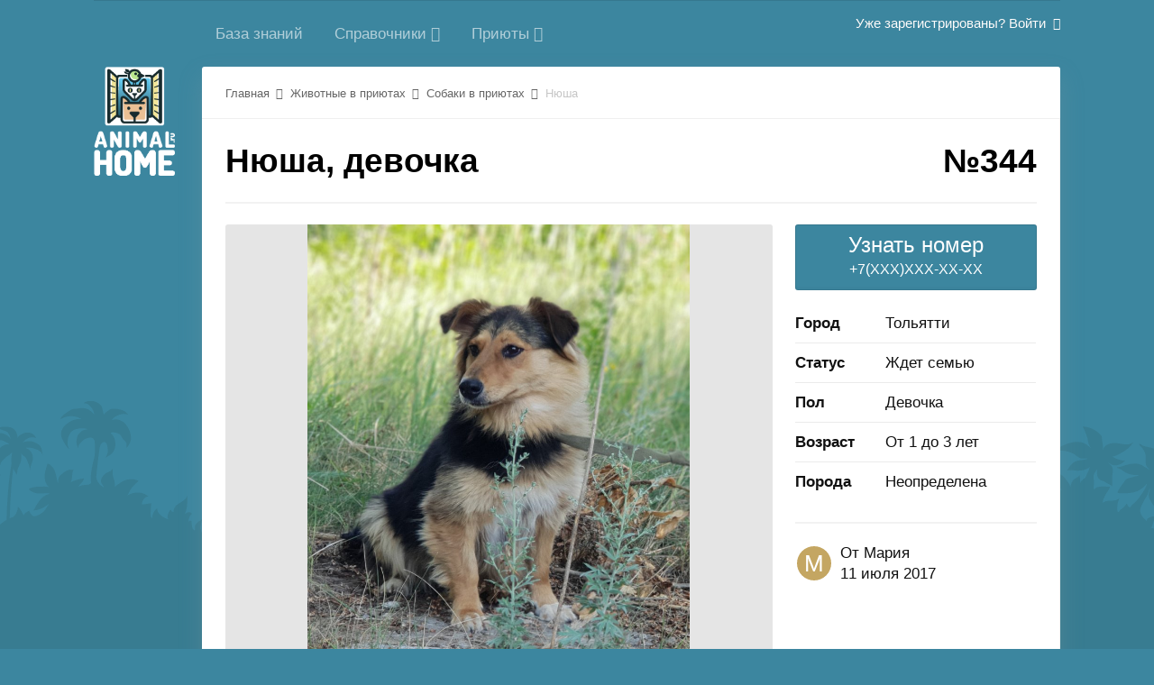

--- FILE ---
content_type: text/html;charset=UTF-8
request_url: https://animalhome.ru/lodger/dogs_lodger/nyusha-r344/
body_size: 9851
content:
<!DOCTYPE html>
<html lang="ru-RU" dir="ltr">
  <head>
    <title>Нюша - Собаки в приютах - Клуб домашних животных</title>
    <!--[if lt IE 9]>
<link rel="stylesheet" type="text/css" href="https://animalhome.ru/uploads/css_built_2/5e61784858ad3c11f00b5706d12afe52_ie8.css.3b285229071e27180a7d2a71ef9ea8fd.css">
<script src="//animalhome.ru/applications/core/interface/html5shiv/html5shiv.js"></script>
<![endif]-->
    
<meta charset="utf-8">

	<meta name="viewport" content="width=device-width, initial-scale=1">



	
		
			
				<meta property="og:title" content="Нюша">
			
		
	

	
		
			
				<meta property="og:type" content="object">
			
		
	

	
		
			
				<meta property="og:url" content="https://animalhome.ru/lodger/dogs_lodger/nyusha-r344/">
			
		
	

	
		
			
				<meta name="description" content="Подробное описание животного из приюта. Фотографии собаки в хорошем качестве. Подробное описание состояния здоровья животного. Информация о характере животного.">
			
		
	

	
		
			
				<meta property="og:description" content="Нюша - добрая, веселая, ласковая небольшая собачка. Отдается в частный дом. В квартире будет скучать и хулиганить. Хорошая шубка не даст замерзнуть зимой. Составит компанию в любых делах, потявкает на незнакомцев.">
			
		
	

	
		
			
				<meta property="og:updated_time" content="2019-01-15T12:04:07Z">
			
		
	

	
		
			
				<meta property="og:image" content="https://animalhome.ru/uploads/monthly_2019_01/Nyusha3.jpg.d770e2b562c0f650dbaf74cedc3aecab.jpg">
			
		
	

	
		
			
				
					<meta property="og:image:url" content="https://animalhome.ru/uploads/monthly_2019_01/Nyusha.jpg.a06618db140660c0f755b647cb63e4c4.jpg">
				
					<meta property="og:image:url" content="https://animalhome.ru/uploads/monthly_2019_01/Nyusha2.jpg.99840746eb55a634534070b160c6d1f9.jpg">
				
					<meta property="og:image:url" content="https://animalhome.ru/uploads/monthly_2019_01/Nyusha4.jpg.bec44a2009492e21df1b1cb4b7734298.jpg">
				
					<meta property="og:image:url" content="https://animalhome.ru/uploads/monthly_2019_01/Nyusha5.jpg.a96c41954efd6027b0725117f77faf62.jpg">
				
			
		
	

	
		
			
				<meta property="og:site_name" content="Клуб домашних животных">
			
		
	

	
		
			
				<meta property="og:locale" content="ru_RU">
			
		
	

	
		
			
				<meta name="keywords" content="собака в приюте, щенок в приюте, брошенная собака, брошенный щенок, бездомная собака, бездомный щенок, взять собаку, взять щенка, собаки сироты, щенки сироты">
			
		
	

<meta name="theme-color" content="#3c869f">
<link rel="canonical" href="https://animalhome.ru/lodger/dogs_lodger/nyusha-r344/" />


    

	<link rel='stylesheet' href='https://animalhome.ru/uploads/css_built_2/341e4a57816af3ba440d891ca87450ff_framework.css.1d8334898e91050fddc417be48b41c67.css?v=4e52a1ea3c' media='all'>

	<link rel='stylesheet' href='https://animalhome.ru/uploads/css_built_2/05e81b71abe4f22d6eb8d1a929494829_responsive.css.59f9030388da5d54a873b945994b3a7d.css?v=4e52a1ea3c' media='all'>

	<link rel='stylesheet' href='https://animalhome.ru/uploads/css_built_2/20446cf2d164adcc029377cb04d43d17_flags.css.6ca59f799a4226e8edb679dca8b287e4.css?v=4e52a1ea3c' media='all'>

	<link rel='stylesheet' href='https://animalhome.ru/uploads/css_built_2/90eb5adf50a8c640f633d47fd7eb1778_core.css.2b51f06f1aaa77783c2565c5c10bcb93.css?v=4e52a1ea3c' media='all'>

	<link rel='stylesheet' href='https://animalhome.ru/uploads/css_built_2/5a0da001ccc2200dc5625c3f3934497d_core_responsive.css.0675c4318f4ed6efefc8a9c218c24762.css?v=4e52a1ea3c' media='all'>

	<link rel='stylesheet' href='https://animalhome.ru/uploads/css_built_2/9037af43189dec1f1ca4d162227a3350_record.css.b0ecedf7e38493e829956023a4fd96d0.css?v=4e52a1ea3c' media='all'>

	<link rel='stylesheet' href='https://animalhome.ru/uploads/css_built_2/97c0a48072ce601c9764cb6b00a6588a_page.css.1a265c7662a6344a2a5b75b23db4a4f9.css?v=4e52a1ea3c' media='all'>




<link rel='stylesheet' href='https://animalhome.ru/uploads/css_built_2/258adbb6e4f3e83cd3b355f84e3fa002_custom.css.402e2875aa47415170e1b5f83deb574a.css?v=4e52a1ea3c' media='all'>



    
    

	
	
		<link rel='shortcut icon' href='https://animalhome.ru/uploads/monthly_2016_07/64.ico.3e28a3c69153a1ddc826b209161c40f9.ico' type="image/x-icon">
	

    <script type="text/javascript">(window.Image ? (new Image()) : document.createElement('img')).src = 'https://vk.com/rtrg?p=VK-RTRG-131005-grAe1';</script>

    

    <!-- Facebook Pixel Code -->
    <script>
      !function(f,b,e,v,n,t,s)
      {if(f.fbq)return;n=f.fbq=function(){n.callMethod?
        n.callMethod.apply(n,arguments):n.queue.push(arguments)};
       if(!f._fbq)f._fbq=n;n.push=n;n.loaded=!0;n.version='2.0';
       n.queue=[];t=b.createElement(e);t.async=!0;
       t.src=v;s=b.getElementsByTagName(e)[0];
       s.parentNode.insertBefore(t,s)}(window, document,'script',
                                       'https://connect.facebook.net/en_US/fbevents.js');
      fbq('init', '105759793513994');
      fbq('track', 'PageView');
    </script>
    <noscript><img height="1" width="1" style="display:none"
                   src="https://www.facebook.com/tr?id=105759793513994&ev=PageView&noscript=1"
                   /></noscript>
    <!-- End Facebook Pixel Code -->

  </head>

  <body class='ipsApp ipsApp_front ipsLayout_container ipsJS_none ipsClearfix cCmsDatabase_lodger' data-controller='core.front.core.app' data-message="" data-pageApp='cms' data-pageLocation='front' data-pageModule='pages' data-pageController='page' itemscope itemtype="http://schema.org/WebSite">
    <meta itemprop="url" content="https://animalhome.ru/">
    <a href='#elContent' class='ipsHide' title='Перейти к основной публикации' accesskey='m'>Перейти к публикации</a>
    

    <div id='ipsLayout_header' class='ipsClearfix'>
      
<ul id='elMobileNav' class='ipsList_inline ipsResponsive_hideDesktop ipsResponsive_block ipsLayout_container' data-controller='core.front.core.mobileNav'>

    <a href='https://animalhome.ru/' id='elSiteTitle' accesskey='1'>
      AnimalHome.ru
    </a>

  
  <li class='ipsHide'>
    <a data-action="defaultStream" class='ipsType_light'  href='https://animalhome.ru/discover/'><i class='icon-newspaper'></i></a>
  </li>

  
  <li class='ipsJS_show'>
    <a href='https://animalhome.ru/search/' data-action="mobileSearch"><i class='fa fa-search'></i></a>
  </li>
  
  <li data-ipsDrawer data-ipsDrawer-drawerElem='#elMobileDrawer'>
    <a href='#'>
      
      
      
      
      
      
      <i class='fa fa-navicon'></i>
    </a>
  </li>
</ul>
    </div>

    <div class='ipsLayout_container ipsColumns ipsColumns_collapseTablet ipsColumns_collapsePhone ipsResponsive_hidePhone'>
      <div class='ipsColumn ipsColumn_narrow'>

      </div>
      <div class='ipsColumn ipsColumn_fluid' style="padding-left: 7px;">
        

	<nav class='ipsLayout_container' data-controller='core.front.core.navBar'>
		<div class='ipsNavBar_primary ipsNavBar_noSubBars ipsClearfix'>
			<ul data-role="primaryNavBar" class='ipsResponsive_showDesktop ipsResponsive_block'>
				


	
		
		
		<li  id='elNavSecondary_71' data-role="navBarItem" data-navApp="cms" data-navExt="Pages">
			
			
				<a href="https://animalhome.ru/knowledge/"  data-navItem-id="71" >
					База знаний
				</a>
			
			
		</li>
	
	

	
	

	
		
		
		<li  id='elNavSecondary_66' data-role="navBarItem" data-navApp="core" data-navExt="Menu">
			
			
				<a href="#" id="elNavigation_66" data-ipsMenu data-ipsMenu-appendTo='#elNavSecondary_66' data-ipsMenu-activeClass='ipsNavActive_menu' data-navItem-id="66" >
					Справочники <i class="fa fa-caret-down"></i>
				</a>
				<ul id="elNavigation_66_menu" class="ipsMenu ipsMenu_auto ipsHide">
					

	
		
			<li class='ipsMenu_item' >
				<a href='https://animalhome.ru/race/' >
					Породы
				</a>
			</li>
		
	

	
		
			<li class='ipsMenu_item' >
				<a href='https://animalhome.ru/disease/' >
					Болезни
				</a>
			</li>
		
	

	
		
			<li class='ipsMenu_item' >
				<a href='https://animalhome.ru/medic/' >
					Лекарства
				</a>
			</li>
		
	

	

	

				</ul>
			
			
		</li>
	
	

	
		
		
		<li  id='elNavSecondary_58' data-role="navBarItem" data-navApp="core" data-navExt="Menu">
			
			
				<a href="#" id="elNavigation_58" data-ipsMenu data-ipsMenu-appendTo='#elNavSecondary_58' data-ipsMenu-activeClass='ipsNavActive_menu' data-navItem-id="58" >
					Приюты <i class="fa fa-caret-down"></i>
				</a>
				<ul id="elNavigation_58_menu" class="ipsMenu ipsMenu_auto ipsHide">
					

	
		
			<li class='ipsMenu_item' >
				<a href='https://animalhome.ru/lodger/dogs_lodger/' >
					Собаки в приютах
				</a>
			</li>
		
	

	
		
			<li class='ipsMenu_item' >
				<a href='https://animalhome.ru/lodger/cats_lodger/' >
					Кошки в приютах
				</a>
			</li>
		
	

				</ul>
			
			
		</li>
	
	

				<li class='ipsHide' id='elNavigationMore' data-role='navMore'>
					<a href='#' data-ipsMenu data-ipsMenu-appendTo='#elNavigationMore' id='elNavigationMore_dropdown'>Больше</a>
					<ul class='ipsNavBar_secondary ipsHide' data-role='secondaryNavBar'>
						<li class='ipsHide' id='elNavigationMore_more' data-role='navMore'>
							<a href='#' data-ipsMenu data-ipsMenu-appendTo='#elNavigationMore_more' id='elNavigationMore_more_dropdown'>Больше <i class='fa fa-caret-down'></i></a>
							<ul class='ipsHide ipsMenu ipsMenu_auto' id='elNavigationMore_more_dropdown_menu' data-role='moreDropdown'></ul>
						</li>
					</ul>
				</li>
			</ul>
		</div>
	</nav>

        

	<ul id='elUserNav' class='ipsList_inline cSignedOut ipsClearfix ipsResponsive_hidePhone ipsResponsive_block'>
		
		<li id='elSignInLink'>
			<a href='https://animalhome.ru/login/' data-ipsMenu-closeOnClick="false" data-ipsMenu id='elUserSignIn'>
				Уже зарегистрированы? Войти &nbsp;<i class='fa fa-caret-down'></i>
			</a>
			
<div id='elUserSignIn_menu' class='ipsMenu ipsMenu_auto ipsHide'>
	<form accept-charset='utf-8' method='post' action='https://animalhome.ru/login/' data-controller="core.global.core.login">
		<input type="hidden" name="csrfKey" value="7fcab4fabf697b40b8d92eff07290ee4">
		<input type="hidden" name="ref" value="aHR0cHM6Ly9hbmltYWxob21lLnJ1L2xvZGdlci9kb2dzX2xvZGdlci9ueXVzaGEtcjM0NC8=">
		<div data-role="loginForm">
			
			
			
				
<div class="ipsPad ipsForm ipsForm_vertical">
	<h4 class="ipsType_sectionHead">Войти</h4>
	<br><br>
	<ul class='ipsList_reset'>
		<li class="ipsFieldRow ipsFieldRow_noLabel ipsFieldRow_fullWidth">
			
			
				<input type="email" placeholder="Email-адрес" name="auth" autocomplete="email">
			
		</li>
		<li class="ipsFieldRow ipsFieldRow_noLabel ipsFieldRow_fullWidth">
			<input type="password" placeholder="Пароль" name="password" autocomplete="current-password">
		</li>
		<li class="ipsFieldRow ipsFieldRow_checkbox ipsClearfix">
			<span class="ipsCustomInput">
				<input type="checkbox" name="remember_me" id="remember_me_checkbox" value="1" checked aria-checked="true">
				<span></span>
			</span>
			<div class="ipsFieldRow_content">
				<label class="ipsFieldRow_label" for="remember_me_checkbox">Запомнить меня</label>
				<span class="ipsFieldRow_desc">Не рекомендуется на общедоступных компьютерах</span>
			</div>
		</li>
		
			<li class="ipsFieldRow ipsFieldRow_checkbox ipsClearfix">
				<span class="ipsCustomInput">
					<input type="checkbox" name="anonymous" id="anonymous_checkbox" value="1" aria-checked="false">
					<span></span>
				</span>
				<div class="ipsFieldRow_content">
					<label class="ipsFieldRow_label" for="anonymous_checkbox">Войти анонимно</label>
				</div>
			</li>
		
		<li class="ipsFieldRow ipsFieldRow_fullWidth">
			<br>
			<button type="submit" name="_processLogin" value="usernamepassword" class="ipsButton ipsButton_primary ipsButton_small" id="elSignIn_submit">Войти</button>
			
				<br>
				<p class="ipsType_right ipsType_small">
					
						<a href='https://animalhome.ru/lostpassword/' data-ipsDialog data-ipsDialog-title='Забыли пароль?'>
					
					Забыли пароль?</a>
				</p>
			
		</li>
	</ul>
</div>
			
		</div>
	</form>
</div>
		</li>
		
	</ul>

      </div>
    </div>

    <main role='main' id='ipsLayout_body' class='ipsLayout_container ipsColumns ipsColumns_collapseTablet ipsColumns_collapsePhone'>
      <div class='ipsColumn ipsColumn_narrow ipsResponsive_hidePhone'>
        <a id="verticalLogo" href='https://animalhome.ru/'><img src="/img/main_vertical_logo.png" class="leftMenuLogo"></a>
      </div>
      <div id='ipsLayout_contentArea' class='ipsColumn ipsColumn_fluid ipsLayout_container'>
        <div id='ipsLayout_contentWrapper'>
          
<nav class='ipsBreadcrumb ipsBreadcrumb_top ipsFaded_withHover'>
  
  
  <ul class="ipsLayout_container" >
    <li >
      <a href='https://animalhome.ru/' >
        <span >Главная <i class='fa fa-angle-right'></i></span>
      </a>
    </li>
    
    
    <li >
      
      <a href='https://animalhome.ru/lodger/' >
        <span >Животные в приютах <i class='fa fa-angle-right'></i></span>
      </a>
      
    </li>
    
    
    <li >
      
      <a href='https://animalhome.ru/lodger/dogs_lodger/' >
        <span >Собаки в приютах <i class='fa fa-angle-right'></i></span>
      </a>
      
    </li>
    
    
    <li >
      
      Нюша
      
    </li>
    
    
  </ul>

</nav>
          
          <div id='ipsLayout_mainArea'>
            <a id='elContent'></a>
            

            
<div id="elCmsPageWrap" data-pageid="9">

<div>
	

	<div class='cWidgetContainer '  data-role='widgetReceiver' data-orientation='horizontal' data-widgetArea='col1'>
		<ul class='ipsList_reset'>
			
				
				<li class='' data-blockTitle="База данных" data-blockID='app_cms_Database_sd5w5bt1s' data-blockConfig="true" data-blockErrorMessage="Этот блок не будет отображён до тех пор, пока не будут установлены его настройки." data-controller='core.front.widgets.block'>
<div class='ipsClearfix'>

  <h1 class='ipsType_pageTitle ipsContained_container ipsSpacer_bottom'>
    

    

    

    <div class='ipsType_break ipsContained'><span class="ipsPos_right">№344</span> Нюша, <span style="text-transform: lowercase;">Девочка</span></div>
  </h1>

</div>

<hr class='ipsHr'>

<div class="ipsColumns ipsColumns_collapseTablet ipsColumns_collapsePhone">

  <div id="lodgerLeftBlock" class="ipsColumn ipsColumn_fluid" >

    <div class="ipsAreaBackground_light">

      	

    </div>

    
    <div class="lodgerRecordCover ipsCursor_pointer ipsThumb" data-ipslightbox="" data-ipslightbox-group="lodgerPhoto">
  <img src="https://animalhome.ru/uploads/monthly_2019_01/Nyusha3.jpg.d770e2b562c0f650dbaf74cedc3aecab.jpg">
</div>


<div class="ipsCarousel ipsClearfix" data-ipscarousel data-ipscarousel-showdots>
  <div class="ipsCarousel_inner">
    <ul class="cDownloadsCarousel ipsClearfix" data-role="carouselItems">
      
      <li class="ipsCarousel_item">
        <span src="https://animalhome.ru/uploads/monthly_2019_01/Nyusha.jpg.a06618db140660c0f755b647cb63e4c4.jpg" class="ipsThumb ipsThumb_medium ipsThumb_bg ipsCursor_pointer" data-ipslightbox="" data-ipslightbox-group="lodgerPhoto" style="background-image: url(https://animalhome.ru/uploads/monthly_2019_01/Nyusha.jpg.a06618db140660c0f755b647cb63e4c4.jpg);">
          <img src="https://animalhome.ru/uploads/monthly_2019_01/Nyusha.jpg.a06618db140660c0f755b647cb63e4c4.jpg" data-loaded="true"></span>
      </li>
      
      <li class="ipsCarousel_item">
        <span src="https://animalhome.ru/uploads/monthly_2019_01/Nyusha2.jpg.99840746eb55a634534070b160c6d1f9.jpg" class="ipsThumb ipsThumb_medium ipsThumb_bg ipsCursor_pointer" data-ipslightbox="" data-ipslightbox-group="lodgerPhoto" style="background-image: url(https://animalhome.ru/uploads/monthly_2019_01/Nyusha2.jpg.99840746eb55a634534070b160c6d1f9.jpg);">
          <img src="https://animalhome.ru/uploads/monthly_2019_01/Nyusha2.jpg.99840746eb55a634534070b160c6d1f9.jpg" data-loaded="true"></span>
      </li>
      
      <li class="ipsCarousel_item">
        <span src="https://animalhome.ru/uploads/monthly_2019_01/Nyusha4.jpg.bec44a2009492e21df1b1cb4b7734298.jpg" class="ipsThumb ipsThumb_medium ipsThumb_bg ipsCursor_pointer" data-ipslightbox="" data-ipslightbox-group="lodgerPhoto" style="background-image: url(https://animalhome.ru/uploads/monthly_2019_01/Nyusha4.jpg.bec44a2009492e21df1b1cb4b7734298.jpg);">
          <img src="https://animalhome.ru/uploads/monthly_2019_01/Nyusha4.jpg.bec44a2009492e21df1b1cb4b7734298.jpg" data-loaded="true"></span>
      </li>
      
      <li class="ipsCarousel_item">
        <span src="https://animalhome.ru/uploads/monthly_2019_01/Nyusha5.jpg.a96c41954efd6027b0725117f77faf62.jpg" class="ipsThumb ipsThumb_medium ipsThumb_bg ipsCursor_pointer" data-ipslightbox="" data-ipslightbox-group="lodgerPhoto" style="background-image: url(https://animalhome.ru/uploads/monthly_2019_01/Nyusha5.jpg.a96c41954efd6027b0725117f77faf62.jpg);">
          <img src="https://animalhome.ru/uploads/monthly_2019_01/Nyusha5.jpg.a96c41954efd6027b0725117f77faf62.jpg" data-loaded="true"></span>
      </li>
      
    </ul>
  </div>
  <span class="ipsCarousel_shadow ipsCarousel_shadowLeft" animating="false" style="display: none;"></span>
  <span class="ipsCarousel_shadow ipsCarousel_shadowRight" animating="false" style="display: none;"></span>
  <a href="#" class="ipsCarousel_nav" data-action="prev" data-disabled="true" style="display: none;"><i class="fa fa-chevron-left"></i></a>
  <a href="#" class="ipsCarousel_nav" data-action="next" data-disabled="true" style="display: none;"><i class="fa fa-chevron-right"></i></a>
</div>
    

    <article class='ipsContained'>

      <div class='ipsClearfix'>

        <section class="ipsType_richText ipsType_normal" data-controller='core.front.core.lightboxedImages'>

          <!--Характеристики животного-->

          <div class="raceItemInfo ipsColumns ipsColumns_collapsePhone ipsColumns_collapseTablet">

            <div class="ipsColumn ipsColumn_medium raceItemInfoTitile">
              <h3 class="">Описание</h3>
              <p class="">
                Свяжитесь с приютом, чтобы узнать больше подробностей
              </p>
            </div>

            <div class="ipsColumn ipsColumn_fluid raceItemInfoContent ipsBox ipsPad">

              <ul class="ipsDataList ipsDataList_reducedSpacing" data-ipsGrid data-ipsGrid-equalHeights="row">

                

                
                <li class="ipsDataItem">
                  <span class="ipsDataItem_generic ipsDataItem_size5"><strong>Вакцинация</strong></span>
                  <span class="ipsDataItem_generic ipsPos_middle">Проведена</span>
                </li>
                

                

                
                <li class="ipsDataItem">
                  <span class="ipsDataItem_generic ipsDataItem_size5"><strong>Стерилизация</strong></span>
                  <span class="ipsDataItem_generic ipsPos_middle">Не проведена</span>
                </li>
                

                

                
                <li class="ipsDataItem">
                  <span class="ipsDataItem_generic ipsDataItem_size5"><strong>Отношение к детям</strong></span>
                  <span class="ipsDataItem_generic ipsPos_middle">Позитивная</span>
                </li>
                

                
                <li class="ipsDataItem">
                  <span class="ipsDataItem_generic ipsDataItem_size5"><strong>Отношение к животным</strong></span>
                  <span class="ipsDataItem_generic ipsPos_middle">Позитивная</span>
                </li>
                

              </ul>

            </div>

          </div>

          <div class="raceItemInfo ipsColumns ipsColumns_collapsePhone ipsColumns_collapseTablet">

            <div class="ipsColumn ipsColumn_medium raceItemInfoTitile">
              <h3>Характер и здоровье</h3>
              <p class="">
                Информация обязательная для ознакомления
              </p>
            </div>

            <div class="ipsColumn ipsColumn_fluid raceItemInfoContent ipsBox ipsPad">

              <ul class="ipsDataList ipsDataList_reducedSpacing" data-ipsGrid data-ipsGrid-equalHeights="row">

                
                <li class="ipsDataItem">
                  <span class="ipsDataItem_generic ipsDataItem_size5"><strong>Характер</strong></span>
                  <span class="ipsDataItem_generic ipsPos_middle">
<p>
	Нюша - добрая, веселая, ласковая небольшая собачка. Отдается в частный дом. В квартире будет скучать и хулиганить. Хорошая шубка не даст замерзнуть зимой. Составит компанию в любых делах, потявкает на незнакомцев.
</p>

<p>
	 
</p>
</span>
                </li>
                

                
                <li class="ipsDataItem">
                  <span class="ipsDataItem_generic ipsDataItem_size5"><strong>Здоровье</strong></span>
                  <span class="ipsDataItem_generic ipsPos_middle"><p>
	Полностью здорова
</p>

<p>
	 
</p></span>
                </li>
                

                
                <li class="ipsDataItem">
                  <span class="ipsDataItem_generic ipsDataItem_size5"><strong>Особенности</strong></span>
                  <span class="ipsDataItem_generic ipsPos_middle"><p>
	 
</p>

<p>
	 
</p></span>
                </li>
                           

              </ul>

            </div>

          </div>

          <!--<a class="ipsPages_csv" href="https://animalhome.ru/shelter/doroga-domoy-r5/">Дорога домой</a>-->

        </section>

        
      </div>
      

    </article>

  </div>

  <div id="lodgerRightBlock" class="ipsColumn ipsColumn_wide">

    <div data-ipsSticky data-ipsSticky-relativeTo="#lodgerRightBlock" data-ipsSticky-spacing="23">

      <nofollow>
        <div class="ipsButton ipsButton_primary ipsButton_veryLarge ipsButton_fullWidth" style="line-height: 24px;padding: 10px 5px;" onclick="show(this);yaCounter40029395.reachGoal('show_phone'); return true; ga('send', 'event', 'Button', 'Press');">
          <span style="font-size: 24px;">Узнать номер</span><br> +7(XXX)XXX-XX-XX
        </div>
      </nofollow>

      <script type="text/javascript">
        function show(ob){ob.innerHTML='<a href="callto:8(927)797-22-57" style="color:#ffffff;font-weight: bold;" >Звонок <i class="fa fa-phone-square" aria-hidden="true"></i> 8(927)797-22-57</a>';}
      </script>

      <!--<a href="" class="ipsButton ipsButton_veryLarge ipsButton_fullWidth ipsSpacer_top">Написать сообщение</a>-->

      <ul class="ipsSpacer_top ipsSpacer_bottom ipsDataList ipsDataList_reducedSpacing" data-ipsGrid data-ipsGrid-equalHeights="row">

        <li class="ipsDataItem">
          <span class="ipsDataItem_generic ipsDataItem_size3"><strong>Город</strong></span>
          <span class="ipsDataItem_generic ipsPos_middle">Тольятти</span>
        </li>

        
        <li class="ipsDataItem">
          <span class="ipsDataItem_generic ipsDataItem_size3"><strong>Статус</strong></span>
          <span class="ipsDataItem_generic ipsPos_middle">Ждет семью</span>
        </li>
        

        
        <li class="ipsDataItem">
          <span class="ipsDataItem_generic ipsDataItem_size3"><strong>Пол</strong></span>
          <span class="ipsDataItem_generic ipsPos_middle">Девочка</span>
        </li>
        

        
        <li class="ipsDataItem">
          <span class="ipsDataItem_generic ipsDataItem_size3"><strong>Возраст</strong></span>
          <span class="ipsDataItem_generic ipsPos_middle">От 1 до 3 лет</span>
        </li>
        

        
        <li class="ipsDataItem">
          <span class="ipsDataItem_generic ipsDataItem_size3"><strong>Порода</strong></span>
          <span class="ipsDataItem_generic ipsPos_middle">Неопределена</span>
        </li>
        

      </ul>

      <hr class="ipsHr">

      <div class='ipsPhotoPanel ipsPhotoPanel_tiny ipsClearfix ipsSpacer_top ipsSpacer_bottom '>

        


	<a href="https://animalhome.ru/profile/3-mariya/" data-ipsHover data-ipsHover-target="https://animalhome.ru/profile/3-mariya/?do=hovercard" class="ipsUserPhoto ipsUserPhoto_tiny" title="Перейти в профиль Мария">
		<img src='data:image/svg+xml,%3Csvg%20xmlns%3D%22http%3A%2F%2Fwww.w3.org%2F2000%2Fsvg%22%20viewBox%3D%220%200%201024%201024%22%20style%3D%22background%3A%23c4a662%22%3E%3Cg%3E%3Ctext%20text-anchor%3D%22middle%22%20dy%3D%22.35em%22%20x%3D%22512%22%20y%3D%22512%22%20fill%3D%22%23ffffff%22%20font-size%3D%22700%22%20font-family%3D%22-apple-system%2C%20BlinkMacSystemFont%2C%20Roboto%2C%20Helvetica%2C%20Arial%2C%20sans-serif%22%3E%D0%9C%3C%2Ftext%3E%3C%2Fg%3E%3C%2Fsvg%3E' alt='Мария'>
	</a>


        <div>
          <p class='ipsType_reset ipsType_large ipsType_blendLinks'>
            От 

<a href='https://animalhome.ru/profile/3-mariya/' data-ipsHover data-ipsHover-target='https://animalhome.ru/profile/3-mariya/?do=hovercard&amp;referrer=https%253A%252F%252Fanimalhome.ru%252Flodger%252Fdogs_lodger%252Fnyusha-r344%252F' title="Перейти в профиль Мария" class="ipsType_break">Мария</a>
          </p>
          <ul class='ipsList_inline'>
            <li><time datetime='2017-07-11T14:07:24Z' title='11.07.2017 14:07 ' data-short='8 г'>11 июля 2017</time></li>
          </ul>
        </div>

      </div>

      
      
      

    </div>

  </div>

</div></li>
				
			
		</ul>
	</div>

</div>
</div>
            

          </div>
          

<div id='ipsLayout_sidebar' class='ipsLayout_sidebarright ' data-controller='core.front.widgets.sidebar'>
  
  <div data-ipsSticky data-ipsSticky-spacing="20" data-ipsSticky-relativeTo="#ipsLayout_sidebar">
    

<div id="cWidgetContainer" class='cWidgetContainer '  data-role='widgetReceiver' data-orientation='vertical' data-widgetArea='sidebar'>
  <ul class='ipsList_reset'>
    
    
    
    <li class='ipsWidget ipsWidget_vertical ipsBox ipsWidgetHide ipsHide' data-blockID='app_cms_DatabaseFilters_3oglsd8kv' data-blockConfig="true" data-blockTitle="Фильтры базы данных" data-controller='core.front.widgets.block'></li>
    
    
  </ul>
</div>

  </div>
</div>

        </div>
      </div>

    </main>

    <footer id='ipsLayout_footer' class='ipsLayout_container ipsColumns ipsColumns_collapseTablet ipsColumns_collapsePhone'>
      <div class="ipsColumn ipsColumn_narrow ipsResponsive_hidePhone">
      </div>
      <div class='ipsColumn ipsColumn_fluid footerInfo'>
        
<div class='ipsLayout_container'>
  <ul class="linkBlock">
    <li>
      <a href="/register/">Регистрация</a>
    </li>
    <li>
      <a href="https://animalhome.ru/contact/">Cлужба поддержки</a>
    </li>
    <li>
      <a href="/privacy/">Политика конфиденциальности</a>
    </li>
    <li>
      <a href="#" class="innactive">О проекте</a>
    </li>
    
    
    <li>
      <a href='#elNavTheme_menu' id='elNavTheme' data-ipsMenu data-ipsMenu-above>Стиль <i class='fa fa-caret-down'></i></a>
      <ul id='elNavTheme_menu' class='ipsMenu ipsMenu_selectable ipsHide'>
        
        <li class='ipsMenu_item'>
          <form action="//animalhome.ru/theme/?csrfKey=7fcab4fabf697b40b8d92eff07290ee4" method="post">
            <input type="hidden" name="ref" value="aHR0cHM6Ly9hbmltYWxob21lLnJ1L2xvZGdlci9kb2dzX2xvZGdlci9ueXVzaGEtcjM0NC8=">
            <button type='submit' name='id' value='1' class='ipsButton ipsButton_link ipsButton_link_secondary'>Default </button>
          </form>
        </li>
        
        <li class='ipsMenu_item ipsMenu_itemChecked'>
          <form action="//animalhome.ru/theme/?csrfKey=7fcab4fabf697b40b8d92eff07290ee4" method="post">
            <input type="hidden" name="ref" value="aHR0cHM6Ly9hbmltYWxob21lLnJ1L2xvZGdlci9kb2dzX2xvZGdlci9ueXVzaGEtcjM0NC8=">
            <button type='submit' name='id' value='2' class='ipsButton ipsButton_link ipsButton_link_secondary'>AnimalHome 1.0 (По умолчанию)</button>
          </form>
        </li>
        
        <li class='ipsMenu_item'>
          <form action="//animalhome.ru/theme/?csrfKey=7fcab4fabf697b40b8d92eff07290ee4" method="post">
            <input type="hidden" name="ref" value="aHR0cHM6Ly9hbmltYWxob21lLnJ1L2xvZGdlci9kb2dzX2xvZGdlci9ueXVzaGEtcjM0NC8=">
            <button type='submit' name='id' value='4' class='ipsButton ipsButton_link ipsButton_link_secondary'>AnimalHome 2.0 </button>
          </form>
        </li>
        
      </ul>
    </li>
    
    <!--<li>
<a class="cityChecker" title='Скоро в других городах' data-ipsTooltip><i class="fa fa-location-arrow" aria-hidden="true"></i>&nbsp;&nbsp;Тольятти</a>
</li>-->
  </ul>
</div>


      </div>
    </footer>

    
<div id='elMobileDrawer' class='ipsDrawer ipsHide'>
	<a href='#' class='ipsDrawer_close' data-action='close'><span>&times;</span></a>
	<div class='ipsDrawer_menu'>
		<div class='ipsDrawer_content'>
			

			<div class='ipsSpacer_bottom ipsPad'>
				<ul class='ipsToolList ipsToolList_vertical'>
					
						<li>
							<a href='https://animalhome.ru/login/' class='ipsButton ipsButton_light ipsButton_small ipsButton_fullWidth'>Уже зарегистрированы? Войти</a>
						</li>
						
					

					
				</ul>
			</div>

			<ul class='ipsDrawer_list'>
				

				
				
				
				
					
						
						
							<li><a href='https://animalhome.ru/knowledge/' >База знаний</a></li>
						
					
				
					
				
					
						
						
							<li class='ipsDrawer_itemParent'>
								<h4 class='ipsDrawer_title'><a href='#'>Справочники</a></h4>
								<ul class='ipsDrawer_list'>
									<li data-action="back"><a href='#'>Назад</a></li>
									
									
										


	
		
			<li>
				<a href='https://animalhome.ru/race/' >
					Породы
				</a>
			</li>
		
	

	
		
			<li>
				<a href='https://animalhome.ru/disease/' >
					Болезни
				</a>
			</li>
		
	

	
		
			<li>
				<a href='https://animalhome.ru/medic/' >
					Лекарства
				</a>
			</li>
		
	

	

	

									
										
								</ul>
							</li>
						
					
				
					
						
						
							<li class='ipsDrawer_itemParent'>
								<h4 class='ipsDrawer_title'><a href='#'>Приюты</a></h4>
								<ul class='ipsDrawer_list'>
									<li data-action="back"><a href='#'>Назад</a></li>
									
									
										


	
		
			<li>
				<a href='https://animalhome.ru/lodger/dogs_lodger/' >
					Собаки в приютах
				</a>
			</li>
		
	

	
		
			<li>
				<a href='https://animalhome.ru/lodger/cats_lodger/' >
					Кошки в приютах
				</a>
			</li>
		
	

									
										
								</ul>
							</li>
						
					
				
			</ul>
		</div>
	</div>
</div>

<div id='elMobileCreateMenuDrawer' class='ipsDrawer ipsHide'>
	<a href='#' class='ipsDrawer_close' data-action='close'><span>&times;</span></a>
	<div class='ipsDrawer_menu'>
		<div class='ipsDrawer_content ipsSpacer_bottom ipsPad'>
			<ul class='ipsDrawer_list'>
				<li class="ipsDrawer_listTitle ipsType_reset">Создать...</li>
				
			</ul>
		</div>
	</div>
</div>
    

	<script type='text/javascript'>
		var ipsDebug = false;		
	
		var CKEDITOR_BASEPATH = '//animalhome.ru/applications/core/interface/ckeditor/ckeditor/';
	
		var ipsSettings = {
			
			
			
			
			cookie_prefix: "ips4_",
			
			
			cookie_ssl: true,
			
			imgURL: "",
			baseURL: "//animalhome.ru/",
			jsURL: "//animalhome.ru/applications/core/interface/js/js.php",
			csrfKey: "7fcab4fabf697b40b8d92eff07290ee4",
			antiCache: "4e52a1ea3c",
			disableNotificationSounds: false,
			useCompiledFiles: true,
			links_external: 1,
			memberID: 0
		};
	</script>



<script type='text/javascript' src='https://animalhome.ru/uploads/javascript_global/root_library.js.d8256f4c7ed5726d4bb1e49a4f21b46d.js?v=4e52a1ea3c' data-ips></script>


<script type='text/javascript' src='https://animalhome.ru/uploads/javascript_global/root_js_lang_2.js.df3c39779d6e683c95664b9ffaa60c53.js?v=4e52a1ea3c' data-ips></script>


<script type='text/javascript' src='https://animalhome.ru/uploads/javascript_global/root_framework.js.0d7cb6486efda0ba5f6b5abf2c8e7b81.js?v=4e52a1ea3c' data-ips></script>


<script type='text/javascript' src='https://animalhome.ru/uploads/javascript_core/global_global_core.js.65bee385525797cfc38ef1b140cb4571.js?v=4e52a1ea3c' data-ips></script>


<script type='text/javascript' src='https://animalhome.ru/uploads/javascript_global/root_front.js.73cc8dcf33bf50ee4a038178a2df13e0.js?v=4e52a1ea3c' data-ips></script>


<script type='text/javascript' src='https://animalhome.ru/uploads/javascript_core/front_front_core.js.3925fbe90522a7a3e974af9d85fe538a.js?v=4e52a1ea3c' data-ips></script>


<script type='text/javascript' src='https://animalhome.ru/uploads/javascript_cms/front_app.js.4b5e8fd64bafdf7e07cebf67be5f6e23.js?v=4e52a1ea3c' data-ips></script>


<script type='text/javascript' src='https://animalhome.ru/uploads/javascript_global/root_map.js.b35f546808ddba3e24ea18810473dc04.js?v=4e52a1ea3c' data-ips></script>



	<script type='text/javascript'>
		
			ips.setSetting( 'date_format', jQuery.parseJSON('"dd.mm.yy"') );
		
			ips.setSetting( 'date_first_day', jQuery.parseJSON('0') );
		
			ips.setSetting( 'remote_image_proxy', jQuery.parseJSON('1') );
		
			ips.setSetting( 'ipb_url_filter_option', jQuery.parseJSON('"none"') );
		
			ips.setSetting( 'url_filter_any_action', jQuery.parseJSON('"allow"') );
		
			ips.setSetting( 'bypass_profanity', jQuery.parseJSON('0') );
		
			ips.setSetting( 'emoji_style', jQuery.parseJSON('"native"') );
		
			ips.setSetting( 'emoji_shortcodes', jQuery.parseJSON('"1"') );
		
			ips.setSetting( 'emoji_ascii', jQuery.parseJSON('"1"') );
		
			ips.setSetting( 'emoji_cache', jQuery.parseJSON('"1565022857"') );
		
		
	</script>

<script type='text/javascript'>
  $( "[id*='category_filters_content_field_']" ).addClass( "ipsBox ipsSpacer_bottom" );
  $( "[id*='category_filters_content_field_'] .ipsFieldRow_label" ).append( "<span class='cToggleFilterButton'></span>" );
  $( "[id*='category_filters_content_field_'] .ipsFieldRow_content" ).addClass( "ipsHide" );
  $( ".cToggleFilterButton" ).click(function() {
    $(this).parent( ".ipsFieldRow_label" ).next( ".ipsFieldRow_content" ).toggleClass( "ipsHide" );
  });
</script>


    <script src="/js/jquery.sticky-kit.min.js"></script>
    <script>$("#verticalLogo").stick_in_parent({offset_top:0});console.log('sticky_kit:init');
      $('#webinarstab input').on('change', function(event) { $('body').trigger('sticky_kit:recalc'); console.log('tab:click'); });
    </script>
    
    <!-- Yandex.Metrika counter -->
<script type="text/javascript">
    (function (d, w, c) {
        (w[c] = w[c] || []).push(function() {
            try {
                w.yaCounter40029395 = new Ya.Metrika({
                    id:40029395,
                    clickmap:true,
                    trackLinks:true,
                    accurateTrackBounce:true,
                    webvisor:true,
                    trackHash:true
                });
            } catch(e) { }
        });

        var n = d.getElementsByTagName("script")[0],
            s = d.createElement("script"),
            f = function () { n.parentNode.insertBefore(s, n); };
        s.type = "text/javascript";
        s.async = true;
        s.src = "https://mc.yandex.ru/metrika/watch.js";

        if (w.opera == "[object Opera]") {
            d.addEventListener("DOMContentLoaded", f, false);
        } else { f(); }
    })(document, window, "yandex_metrika_callbacks");
</script>
<!-- /Yandex.Metrika counter -->

<script>
  (function(i,s,o,g,r,a,m){i['GoogleAnalyticsObject']=r;i[r]=i[r]||function(){
  (i[r].q=i[r].q||[]).push(arguments)},i[r].l=1*new Date();a=s.createElement(o),
  m=s.getElementsByTagName(o)[0];a.async=1;a.src=g;m.parentNode.insertBefore(a,m)
  })(window,document,'script','https://www.google-analytics.com/analytics.js','ga');

  ga('create', 'UA-25002637-17', 'auto');
  ga('send', 'pageview');

</script>
    
    
    
    <!--ipsQueryLog-->
    <!--ipsCachingLog-->
    
  </body>
</html>

--- FILE ---
content_type: text/css
request_url: https://animalhome.ru/uploads/css_built_2/97c0a48072ce601c9764cb6b00a6588a_page.css.1a265c7662a6344a2a5b75b23db4a4f9.css?v=4e52a1ea3c
body_size: 300
content:
 .ipsWidget.ipsWidget_horizontal[data-blockid^="app_cms"]:not([data-blockid^="app_cms_RecordFeed"]){padding:0px !important;background:transparent;border:none;}#elCmsPageWrap .cWidgetContainer_managing ul{margin-top:10px;}a.ipsPages_csv:after{content:', ';}a.ipsPages_csv:last-child:after{content:'';}